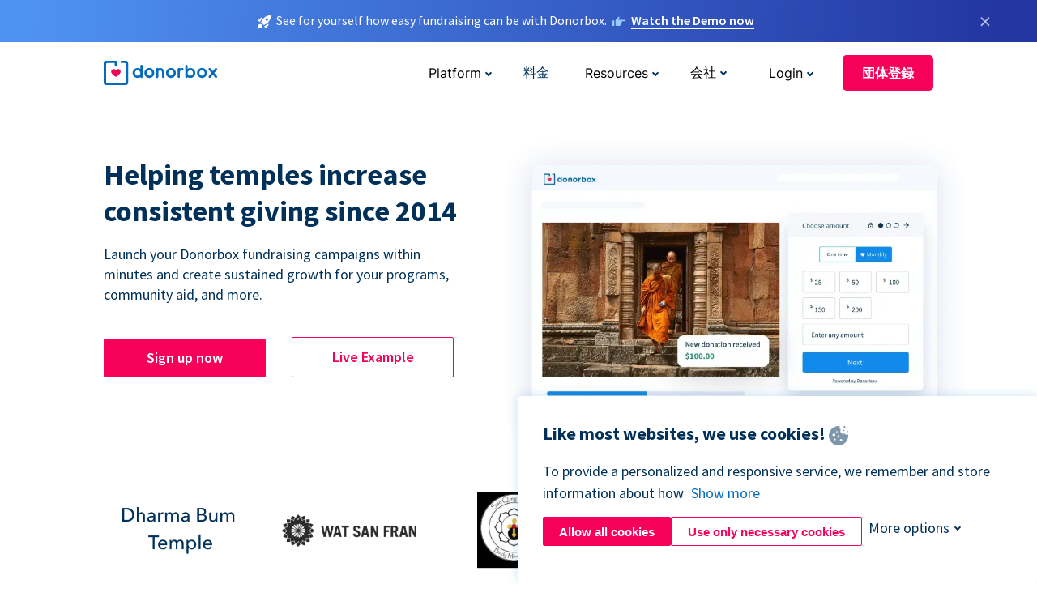

--- FILE ---
content_type: text/html; charset=utf-8
request_url: https://donorbox.org/ja/temple-fundraising?original_url=https%3A%2F%2Fdonorbox.org%2F%3Futm_source%3DPoweredby%26utm_campaign%3DWhydah%2BPirate%2BMuseum%26utm_content%3D230850&utm_campaign=Whydah+Pirate+Museum&utm_content=230850&utm_source=Poweredby
body_size: 12081
content:
<!DOCTYPE html><html lang="ja"><head><link rel="preconnect" href="https://www.googletagmanager.com"/><link rel="preconnect" href="https://google.com"/><link rel="preconnect" href="https://googleads.g.doubleclick.net"/><link rel="preconnect" href="https://www.facebook.com"/><link rel="preconnect" href="https://connect.facebook.net"/><link rel="preconnect" href="https://cdn.heapanalytics.com"/><link rel="dns-prefetch" href="https://www.googletagmanager.com"/><link rel="dns-prefetch" href="https://google.com"/><link rel="dns-prefetch" href="https://googleads.g.doubleclick.net"/><link rel="dns-prefetch" href="https://www.facebook.com"/><link rel="dns-prefetch" href="https://connect.facebook.net"/><link rel="dns-prefetch" href="https://cdn.heapanalytics.com"/><script>
  (function(w,d,s,l,i){w[l]=w[l]||[];w[l].push({'gtm.start':
      new Date().getTime(),event:'gtm.js'});var f=d.getElementsByTagName(s)[0],
    j=d.createElement(s),dl=l!='dataLayer'?'&l='+l:'';j.async=true;j.src=
    'https://www.googletagmanager.com/gtm.js?id='+i+dl;f.parentNode.insertBefore(j,f);
  })(window,document,'script','dataLayer','GTM-NWL3C83');
</script><script type="text/javascript" id="hs-script-loader" async defer src="//js.hs-scripts.com/7947408.js"></script><meta charset="utf-8"/><link rel="canonical" href="https://donorbox.org/ja/temple-fundraising"/><title>Easy Temple Fundraising Software for Online Donations - Donorbox</title><meta name="viewport" content="initial-scale=1.0"/><meta name="description" content="Collect temple donations with a simple donation form in 15 minutes! Create campaigns for temple building projects, collect recurring donations and more!"/><meta name="keywords" content="raise temple donations, temple fundraising"/><meta property="og:type" content="website"/><meta property="og:site_name" content="Donorbox"/><meta property="og:title" content="Easy Temple Fundraising Software for Online Donations - Donorbox"/><meta property="og:description" content="Collect temple donations with a simple donation form in 15 minutes! Create campaigns for temple building projects, collect recurring donations and more!"/><meta property="og:image" content="https://donorbox.org/landing_pages_assets/new-landing-pages/meta-images/home-7f2d68aaa66ab38667597d199072cb7cfc72fddee878fe425c74f91f17e1bd47.jpg"/><meta name="twitter:title" content="Easy Temple Fundraising Software for Online Donations - Donorbox"/><meta name="twitter:description" content="Collect temple donations with a simple donation form in 15 minutes! Create campaigns for temple building projects, collect recurring donations and more!"/><meta name="twitter:image" content="https://donorbox.org/landing_pages_assets/new-landing-pages/meta-images/home-7f2d68aaa66ab38667597d199072cb7cfc72fddee878fe425c74f91f17e1bd47.jpg"/><meta name="twitter:card" content="summary_large_image"><link rel="manifest" href="/manifest.json"/><meta name="theme-color" content="#ffffff"/><meta name="msapplication-TileColor" content="#ffffff"/><meta name="msapplication-TileImage" content="/ms-icon-144x144.png"/><link rel="icon" type="image/x-icon" href="/favicon-16x16.png" sizes="16x16"/><link rel="icon" type="image/x-icon" href="/favicon-32x32.png" sizes="32x32"/><link rel="icon" type="image/x-icon" href="/favicon-96x96.png" sizes="96x96"/><link rel="apple-touch-icon" sizes="57x57" href="/apple-icon-57x57.png"/><link rel="apple-touch-icon" sizes="60x60" href="/apple-icon-60x60.png"/><link rel="apple-touch-icon" sizes="72x72" href="/apple-icon-72x72.png"/><link rel="apple-touch-icon" sizes="76x76" href="/apple-icon-76x76.png"/><link rel="apple-touch-icon" sizes="114x114" href="/apple-icon-114x114.png"/><link rel="apple-touch-icon" sizes="120x120" href="/apple-icon-120x120.png"/><link rel="apple-touch-icon" sizes="144x144" href="/apple-icon-144x144.png"/><link rel="apple-touch-icon" sizes="152x152" href="/apple-icon-152x152.png"/><link rel="apple-touch-icon" sizes="180x180" href="/apple-icon-180x180.png"/><link rel="icon" type="image/png" sizes="192x192" href="/android-icon-192x192.png"/><!--[if IE]><link href="/landing_pages_assets/sans-pro/regular-1b01f058419a6785ee98b1de8a8604871d53552aa677b16f401d440def8e8a83.eot" as="font" crossorigin="anonymous"><link href="/landing_pages_assets/sans-pro/semibold-048f420980b42d9b3569a8ea826e9ba97b0d882b56ce5a20e3d9acabe1fb7214.eot" as="font" crossorigin="anonymous"><link href="/landing_pages_assets/sans-pro/bold-d5374547beba86fc76521d5b16944f8ad313b955b65b28d4b89aa61a0f0cbb0d.eot" as="font" crossorigin="anonymous"><![endif]--><link rel="preload" href="/landing_pages_assets/sans-pro/regular-506df6d11eb8bd950dea2b0b1e69397bc4410daeec6ba5aab4ad41e3386996d2.woff2" as="font" type="font/woff2" crossorigin="anonymous" fetchpriority="high"><link rel="preload" href="/landing_pages_assets/sans-pro/semibold-2b125f39737026068a5de4414fdd71a08ad6b3ea0e8e5f5bc97fa5607fdc3937.woff2" as="font" type="font/woff2" crossorigin="anonymous" fetchpriority="high"><link rel="preload" href="/landing_pages_assets/sans-pro/bold-6f023c1792d701dc7e4b79d25d86adf69729fff2700c4eb85b1dcb0d33fbe5c4.woff2" as="font" type="font/woff2" crossorigin="anonymous" fetchpriority="high"><link rel="preload" href="/landing_pages_assets/inter/regular-f71613ac7da472e102f775b374f4a766d816b1948ce4e0eaf7d9907c099363ad.woff2" as="font" type="font/woff2" crossorigin="anonymous" fetchpriority="high"><link rel="preload" href="/landing_pages_assets/inter/semibold-53b3114308ca921a20f8dc7349805375ab8381f8dc970f53e3e5dda7aa81a9f2.woff2" as="font" type="font/woff2" crossorigin="anonymous" fetchpriority="high"><link rel="preload" href="/landing_pages_assets/inter/bold-e6f866eac18175086a9e1ccd7cb63426122ee179ce42fdcf3380bfa79647dd2a.woff2" as="font" type="font/woff2" crossorigin="anonymous" fetchpriority="high"><link rel="preload" href="/landing_pages_assets/application-356b23ce10fcf475933bce3e94d3169112c289a59f6d8ef28f9f455231cb0bba.css" as="style" type="text/css"><link rel="stylesheet" href="/landing_pages_assets/application-356b23ce10fcf475933bce3e94d3169112c289a59f6d8ef28f9f455231cb0bba.css" media="all"/><!--[if lt IE 9]><script src="/landing_pages_assets/html5shiv.min-d9d619c5ff86e7cd908717476b6b86ecce6faded164984228232ac9ba2ccbf54.js" defer="defer"></script><link rel="stylesheet preload" href="/landing_pages_assets/application-ie-6348f8c6e18cc67ca7ffb537dc32222cdad4817d60777f38383a51934ae80c61.css" media="all" as="style"/><![endif]--><link rel="stylesheet preload" href="/landing_pages_assets/application-safari-918323572d70c4e57c897471611ef8e889c75652c5deff2b20b3aa5fe0856642.css" media="all" as="style"/><script type="application/ld+json">
    {
      "@context": "https://schema.org/",
      "@type": "WebApplication",
      "applicationCategory": "https://schema.org/WebApplication",
      "name": "Donorbox",
      "operatingSystem": "all",
      "screenshot": "'https://donorbox.org/donation-form-1.png') %>",
      "creator": {
        "@type": "Organization",
        "url":"https://donorbox.org/",
        "name": "Donorbox",
        "logo": {
          "@type":"ImageObject",
          "url":"https://donorbox.org/landing_pages_assets/new-landing-pages/donorbox-logo-f8e4c600e9059ec561ebaa2c74695f32b6f344fdb23207623632b1400a76d27f.svg"
        }
      },
      "aggregateRating": {
        "@type": "AggregateRating",
        "ratingValue": "4.85",
        "reviewCount": "191"
      },
      "offers": {
        "@type": "AggregateOffer",
        "offeredBy": {
          "@type": "Organization",
          "name":"Donorbox"
        },
        "lowPrice": 0,
        "highPrice": 475,
        "offerCount": 4,
        "priceCurrency": "USD",
        "priceSpecification": [
          {
            "@type": "UnitPriceSpecification",
            "price": 0,
            "priceCurrency": "USD",
            "name": "Donorbox Grow Standard"
          },
          {
            "@type": "UnitPriceSpecification",
            "price": 139,
            "priceCurrency": "USD",
            "name": "Donorbox Grow Pro"
          },
          {
            "@type": "UnitPriceSpecification",
            "price": 250,
            "priceCurrency": "USD",
            "name": "Donorbox Premium Edge"
          },
          {
            "@type": "UnitPriceSpecification",
            "price": 475,
            "priceCurrency": "USD",
            "name": "Donorbox Premium Signature"
          }
        ]
      }
    }
  </script><script type="text/javascript">
  var kjs = window.kjs || function (a) {
    var c = { apiKey: a.apiKey };
    var d = document;
    setTimeout(function () {
      var b = d.createElement("script");
      b.src = a.url || "https://cdn.kiflo.com/k.js", d.getElementsByTagName("script")[0].parentNode.appendChild(b)
    });
    return c;
  }({ apiKey: "9c8f407a-8b34-4e16-b4c3-7933b4d7757e" });
</script></head><body id="application_temple_fundraising" class="application temple_fundraising ja" data-namespace="" data-controller="application" data-action="temple_fundraising" data-locale="ja"><noscript><iframe src="https://www.googletagmanager.com/ns.html?id=GTM-NWL3C83" height="0" width="0" style="display:none;visibility:hidden"></iframe></noscript><div id="sticky_bar" class="sticky-nav-bar d-none"><p><img alt="See for yourself how easy fundraising can be with Donorbox." width="20" height="20" fetchpriority="high" loading="eager" src="/landing_pages_assets/new-landing-pages/rocket-launch-f7f79fcf9aab8e19a4c95eede5c7206b681c9a568d19ca0e63d4a32635605bf0.svg"/><span>See for yourself how easy fundraising can be with Donorbox.</span><img id="right_hand_icon" alt="See for yourself how easy fundraising can be with Donorbox." width="20" height="20" fetchpriority="high" loading="eager" src="/landing_pages_assets/new-landing-pages/hand-right-741947b82a464e7c9b2799a36575d9c057b4911a82dc6cc361fc6ec4bd5a34a9.svg"/><a target="_blank" rel="nofollow" href="https://donorbox.org/on-demand-demo-form/?utm_campaign=topbar">Watch the Demo now</a></p><div><span id="sticky_bar_close_icon">&times;</span></div></div><header id="app_header" class="ja"><a id="donorbox_logo" href="/ja?original_url=https%3A%2F%2Fdonorbox.org%2F%3Futm_source%3DPoweredby%26utm_campaign%3DWhydah%2BPirate%2BMuseum%26utm_content%3D230850&amp;utm_campaign=Whydah+Pirate+Museum&amp;utm_content=230850&amp;utm_source=Poweredby"><img title="Donorbox logo link to home" alt="Donorbox logo link to home" width="140" height="40" onerror="this.src=&#39;https://donorbox-www.herokuapp.com/landing_pages_assets/new-landing-pages/donorbox-logo-b007498227b575bbca83efad467e73805837c02601fc3d2da33ab7fc5772f1d0.svg&#39;" src="/landing_pages_assets/new-landing-pages/donorbox-logo-b007498227b575bbca83efad467e73805837c02601fc3d2da33ab7fc5772f1d0.svg"/></a><input id="menu_toggle" type="checkbox" name="menu_toggle" aria-label="Toggle menu"><label for="menu_toggle" aria-label="Toggle menu"></label><nav><div id="nav_dropdown_platform" aria-labelledby="nav_platform_menu_title"><p id="nav_platform_menu_title" class="menu_title"><button name="button" type="button">Platform</button></p><div class="submenu"><ul id="features_nav_list"><li><p>Fundrasing Features</p></li><li><a data-icon="all-features" href="/ja/features?original_url=https%3A%2F%2Fdonorbox.org%2F%3Futm_source%3DPoweredby%26utm_campaign%3DWhydah%2BPirate%2BMuseum%26utm_content%3D230850&amp;utm_campaign=Whydah+Pirate+Museum&amp;utm_content=230850&amp;utm_source=Poweredby">All features</a></li><li><a data-icon="quick-donate" href="/ja/quick-donate?original_url=https%3A%2F%2Fdonorbox.org%2F%3Futm_source%3DPoweredby%26utm_campaign%3DWhydah%2BPirate%2BMuseum%26utm_content%3D230850&amp;utm_campaign=Whydah+Pirate+Museum&amp;utm_content=230850&amp;utm_source=Poweredby">QuickDonate™ Donor Portal</a></li><li><a data-icon="donation-forms" href="/ja/donation-forms?original_url=https%3A%2F%2Fdonorbox.org%2F%3Futm_source%3DPoweredby%26utm_campaign%3DWhydah%2BPirate%2BMuseum%26utm_content%3D230850&amp;utm_campaign=Whydah+Pirate+Museum&amp;utm_content=230850&amp;utm_source=Poweredby">Donation Forms</a></li><li><a data-icon="events" href="/ja/events?original_url=https%3A%2F%2Fdonorbox.org%2F%3Futm_source%3DPoweredby%26utm_campaign%3DWhydah%2BPirate%2BMuseum%26utm_content%3D230850&amp;utm_campaign=Whydah+Pirate+Museum&amp;utm_content=230850&amp;utm_source=Poweredby">Events</a></li><li><a data-icon="donation-pages" href="/ja/donation-pages?original_url=https%3A%2F%2Fdonorbox.org%2F%3Futm_source%3DPoweredby%26utm_campaign%3DWhydah%2BPirate%2BMuseum%26utm_content%3D230850&amp;utm_campaign=Whydah+Pirate+Museum&amp;utm_content=230850&amp;utm_source=Poweredby">Donation Pages</a></li><li><a data-icon="recurring-donations" href="/ja/recurring-donations?original_url=https%3A%2F%2Fdonorbox.org%2F%3Futm_source%3DPoweredby%26utm_campaign%3DWhydah%2BPirate%2BMuseum%26utm_content%3D230850&amp;utm_campaign=Whydah+Pirate+Museum&amp;utm_content=230850&amp;utm_source=Poweredby">Recurring Donations</a></li><li><a data-icon="p2p" href="/ja/peer-to-peer-fundraising?original_url=https%3A%2F%2Fdonorbox.org%2F%3Futm_source%3DPoweredby%26utm_campaign%3DWhydah%2BPirate%2BMuseum%26utm_content%3D230850&amp;utm_campaign=Whydah+Pirate+Museum&amp;utm_content=230850&amp;utm_source=Poweredby">Peer-to-Peer</a></li><li><a data-icon="donor-management" href="/ja/donor-management?original_url=https%3A%2F%2Fdonorbox.org%2F%3Futm_source%3DPoweredby%26utm_campaign%3DWhydah%2BPirate%2BMuseum%26utm_content%3D230850&amp;utm_campaign=Whydah+Pirate+Museum&amp;utm_content=230850&amp;utm_source=Poweredby">Donor Management</a></li><li><a data-icon="memberships" href="/ja/memberships?original_url=https%3A%2F%2Fdonorbox.org%2F%3Futm_source%3DPoweredby%26utm_campaign%3DWhydah%2BPirate%2BMuseum%26utm_content%3D230850&amp;utm_campaign=Whydah+Pirate+Museum&amp;utm_content=230850&amp;utm_source=Poweredby">Memberships</a></li><li><a data-icon="text-to-give" href="/ja/text-to-give?original_url=https%3A%2F%2Fdonorbox.org%2F%3Futm_source%3DPoweredby%26utm_campaign%3DWhydah%2BPirate%2BMuseum%26utm_content%3D230850&amp;utm_campaign=Whydah+Pirate+Museum&amp;utm_content=230850&amp;utm_source=Poweredby">Text-to-Give</a></li><li><a data-icon="crowdfunding" href="/ja/crowdfunding-platform?original_url=https%3A%2F%2Fdonorbox.org%2F%3Futm_source%3DPoweredby%26utm_campaign%3DWhydah%2BPirate%2BMuseum%26utm_content%3D230850&amp;utm_campaign=Whydah+Pirate+Museum&amp;utm_content=230850&amp;utm_source=Poweredby">Crowdfunding</a></li></ul><ul id="products_nav_list"><li><p>Product</p></li><li><a data-icon="crm" href="/ja/nonprofit-crm?original_url=https%3A%2F%2Fdonorbox.org%2F%3Futm_source%3DPoweredby%26utm_campaign%3DWhydah%2BPirate%2BMuseum%26utm_content%3D230850&amp;utm_campaign=Whydah+Pirate+Museum&amp;utm_content=230850&amp;utm_source=Poweredby">CRM</a></li><li><a data-icon="donorbox-live" href="/ja/live-kiosk?original_url=https%3A%2F%2Fdonorbox.org%2F%3Futm_source%3DPoweredby%26utm_campaign%3DWhydah%2BPirate%2BMuseum%26utm_content%3D230850&amp;utm_campaign=Whydah+Pirate+Museum&amp;utm_content=230850&amp;utm_source=Poweredby">Donorbox Live™ Kiosk</a></li><li><a data-icon="tap-to-donate" href="/ja/tap-to-donate?original_url=https%3A%2F%2Fdonorbox.org%2F%3Futm_source%3DPoweredby%26utm_campaign%3DWhydah%2BPirate%2BMuseum%26utm_content%3D230850&amp;utm_campaign=Whydah+Pirate+Museum&amp;utm_content=230850&amp;utm_source=Poweredby">Tap to Donate</a></li><li><a data-icon="jay-ai" href="/ja/jay-ai?original_url=https%3A%2F%2Fdonorbox.org%2F%3Futm_source%3DPoweredby%26utm_campaign%3DWhydah%2BPirate%2BMuseum%26utm_content%3D230850&amp;utm_campaign=Whydah+Pirate+Museum&amp;utm_content=230850&amp;utm_source=Poweredby">Jay·AI</a></li><li><a data-icon="integrations" href="/ja/integrations?original_url=https%3A%2F%2Fdonorbox.org%2F%3Futm_source%3DPoweredby%26utm_campaign%3DWhydah%2BPirate%2BMuseum%26utm_content%3D230850&amp;utm_campaign=Whydah+Pirate+Museum&amp;utm_content=230850&amp;utm_source=Poweredby">Integrations</a></li></ul><div id="premium_nav_block"><img alt="Premium" width="255" height="30" fetchpriority="low" decoding="async" loading="lazy" src="/landing_pages_assets/new-landing-pages/top-header/donorbox-premium-logo-8d6bede1eb7846c4ee4690f7bf7bb979b01a5fedd4905af9bcb73886af2153bf.svg"/><dl><dt>Unleash Your Donation Potential</dt><dd> Personalized support and advanced tools to maximize your impact. <a class="learn-more-link" href="/ja/premium?original_url=https%3A%2F%2Fdonorbox.org%2F%3Futm_source%3DPoweredby%26utm_campaign%3DWhydah%2BPirate%2BMuseum%26utm_content%3D230850&amp;utm_campaign=Whydah+Pirate+Museum&amp;utm_content=230850&amp;utm_source=Poweredby">Learn More</a></dd></dl></div></div></div><a id="nav_link_pricing" href="/ja/pricing?original_url=https%3A%2F%2Fdonorbox.org%2F%3Futm_source%3DPoweredby%26utm_campaign%3DWhydah%2BPirate%2BMuseum%26utm_content%3D230850&amp;utm_campaign=Whydah+Pirate+Museum&amp;utm_content=230850&amp;utm_source=Poweredby">料金</a><div id="nav_dropdown_resources" aria-labelledby="nav_resources_menu_title"><p id="nav_resources_menu_title" class="menu_title"><button name="button" type="button">Resources</button></p><div class="submenu"><ul id="learning_nav_list"><li><p>Learn</p></li><li><a target="_blank" data-icon="blog" href="https://donorbox.org/nonprofit-blog">Blog</a></li><li><a target="_blank" rel="external noopener" data-icon="template" href="https://library.donorbox.org/">Guides &amp; Templates</a></li><li><a target="_blank" rel="external noopener" data-icon="webinars" href="https://webinars.donorbox.org/">Webinars</a></li><li><a data-icon="case-studies" href="/ja/case-studies?original_url=https%3A%2F%2Fdonorbox.org%2F%3Futm_source%3DPoweredby%26utm_campaign%3DWhydah%2BPirate%2BMuseum%26utm_content%3D230850&amp;utm_campaign=Whydah+Pirate+Museum&amp;utm_content=230850&amp;utm_source=Poweredby">Case Studies</a></li><li><a target="_blank" rel="external noopener" data-icon="podcast" href="https://podcasts.apple.com/us/podcast/the-nonprofit-podcast/id1483848924">Podcast</a></li></ul><ul id="use_cases_nav_list"><li><p>Donorbox for</p></li><li><a href="/ja/animal-fundraising?original_url=https%3A%2F%2Fdonorbox.org%2F%3Futm_source%3DPoweredby%26utm_campaign%3DWhydah%2BPirate%2BMuseum%26utm_content%3D230850&amp;utm_campaign=Whydah+Pirate+Museum&amp;utm_content=230850&amp;utm_source=Poweredby">Animal Welfare</a></li><li><a href="/ja/arts-fundraising?original_url=https%3A%2F%2Fdonorbox.org%2F%3Futm_source%3DPoweredby%26utm_campaign%3DWhydah%2BPirate%2BMuseum%26utm_content%3D230850&amp;utm_campaign=Whydah+Pirate+Museum&amp;utm_content=230850&amp;utm_source=Poweredby">Arts &amp; Culture</a></li><li><a href="/ja/church-fundraising?original_url=https%3A%2F%2Fdonorbox.org%2F%3Futm_source%3DPoweredby%26utm_campaign%3DWhydah%2BPirate%2BMuseum%26utm_content%3D230850&amp;utm_campaign=Whydah+Pirate+Museum&amp;utm_content=230850&amp;utm_source=Poweredby">Christianity</a></li><li><a href="/ja/university-fundraising?original_url=https%3A%2F%2Fdonorbox.org%2F%3Futm_source%3DPoweredby%26utm_campaign%3DWhydah%2BPirate%2BMuseum%26utm_content%3D230850&amp;utm_campaign=Whydah+Pirate+Museum&amp;utm_content=230850&amp;utm_source=Poweredby">Education</a></li><li><a href="/ja/fundraising-for-islamic-charities?original_url=https%3A%2F%2Fdonorbox.org%2F%3Futm_source%3DPoweredby%26utm_campaign%3DWhydah%2BPirate%2BMuseum%26utm_content%3D230850&amp;utm_campaign=Whydah+Pirate+Museum&amp;utm_content=230850&amp;utm_source=Poweredby">Islam</a></li><li><a href="/ja/jewish-fundraising?original_url=https%3A%2F%2Fdonorbox.org%2F%3Futm_source%3DPoweredby%26utm_campaign%3DWhydah%2BPirate%2BMuseum%26utm_content%3D230850&amp;utm_campaign=Whydah+Pirate+Museum&amp;utm_content=230850&amp;utm_source=Poweredby">Judaism</a></li><li><a href="/ja/journalism-fundraising?original_url=https%3A%2F%2Fdonorbox.org%2F%3Futm_source%3DPoweredby%26utm_campaign%3DWhydah%2BPirate%2BMuseum%26utm_content%3D230850&amp;utm_campaign=Whydah+Pirate+Museum&amp;utm_content=230850&amp;utm_source=Poweredby">Journalism</a></li><li><a href="/ja/medical-research-fundraising?original_url=https%3A%2F%2Fdonorbox.org%2F%3Futm_source%3DPoweredby%26utm_campaign%3DWhydah%2BPirate%2BMuseum%26utm_content%3D230850&amp;utm_campaign=Whydah+Pirate+Museum&amp;utm_content=230850&amp;utm_source=Poweredby">Healthcare</a></li><li><a href="/ja/political-fundraising?original_url=https%3A%2F%2Fdonorbox.org%2F%3Futm_source%3DPoweredby%26utm_campaign%3DWhydah%2BPirate%2BMuseum%26utm_content%3D230850&amp;utm_campaign=Whydah+Pirate+Museum&amp;utm_content=230850&amp;utm_source=Poweredby">Politics</a></li><li><a href="/ja/temple-fundraising?original_url=https%3A%2F%2Fdonorbox.org%2F%3Futm_source%3DPoweredby%26utm_campaign%3DWhydah%2BPirate%2BMuseum%26utm_content%3D230850&amp;utm_campaign=Whydah+Pirate+Museum&amp;utm_content=230850&amp;utm_source=Poweredby">Temples</a></li></ul><ul id="support_nav_list"><li><p>Support</p></li><li><a target="_blank" rel="external noopener" data-icon="onboarding" href="https://academy.donorbox.org/p/donorbox-onboarding">Onboarding Guide</a></li><li><a target="_blank" rel="external noopener" data-icon="help-center" href="https://donorbox.zendesk.com/hc/en-us">Help Center</a></li><li><a data-icon="contact-us" href="/ja/contact?original_url=https%3A%2F%2Fdonorbox.org%2F%3Futm_source%3DPoweredby%26utm_campaign%3DWhydah%2BPirate%2BMuseum%26utm_content%3D230850&amp;utm_campaign=Whydah+Pirate+Museum&amp;utm_content=230850&amp;utm_source=Poweredby">Contact Us</a></li><li><a data-icon="sales" href="/ja/contact-sales?original_url=https%3A%2F%2Fdonorbox.org%2F%3Futm_source%3DPoweredby%26utm_campaign%3DWhydah%2BPirate%2BMuseum%26utm_content%3D230850&amp;utm_campaign=Whydah+Pirate+Museum&amp;utm_content=230850&amp;utm_source=Poweredby">Sales</a></li><li><a data-icon="security" href="/ja/security?original_url=https%3A%2F%2Fdonorbox.org%2F%3Futm_source%3DPoweredby%26utm_campaign%3DWhydah%2BPirate%2BMuseum%26utm_content%3D230850&amp;utm_campaign=Whydah+Pirate+Museum&amp;utm_content=230850&amp;utm_source=Poweredby">Security</a></li></ul><div id="nav_feature_blog_post"><article><p>FEATURED BLOG POST</p><a target="_blank" rel="external noopener" href="https://donorbox.org/nonprofit-blog/kind-kiosk"><img alt="Live Kiosk" width="362" height="204" fetchpriority="low" decoding="async" loading="lazy" src="/landing_pages_assets/new-landing-pages/top-header/live-kiosk-c446c75a0323106d741e74fca0fe8d249d630acbfbaa357f5ae46fe06326d04a.jpg"/><dl><dt>Donorbox Live™ Kiosk vs. Kind Kiosk</dt><dd>Looking for the best donation kiosk solution for your organization?</dd></dl></a></article></div></div></div><div id="nav_dropdown_company" aria-labelledby="nav_company_menu_title"><p id="nav_company_menu_title" class="menu_title"><button name="button" type="button">会社</button></p><div class="submenu"><ul><li><a href="/ja/about-us?original_url=https%3A%2F%2Fdonorbox.org%2F%3Futm_source%3DPoweredby%26utm_campaign%3DWhydah%2BPirate%2BMuseum%26utm_content%3D230850&amp;utm_campaign=Whydah+Pirate+Museum&amp;utm_content=230850&amp;utm_source=Poweredby">About Us</a></li><li><a target="_blank" rel="external noopener" href="https://boards.greenhouse.io/donorbox">Careers</a></li><li><a href="/ja/affiliate-partner-program?original_url=https%3A%2F%2Fdonorbox.org%2F%3Futm_source%3DPoweredby%26utm_campaign%3DWhydah%2BPirate%2BMuseum%26utm_content%3D230850&amp;utm_campaign=Whydah+Pirate+Museum&amp;utm_content=230850&amp;utm_source=Poweredby">Partnerships</a></li></ul></div></div><div id="nav_dropdown_login" aria-labelledby="nav_login_menu_title"><p id="nav_login_menu_title" class="menu_title"><button name="button" type="button">Login</button></p><div class="submenu"><ul><li><a id="nav_menu_org_signin_link" href="https://donorbox.org/ja/org_session/new">Org Login</a></li><li><a id="nav_menu_donor_signin_link" href="https://donorbox.org/ja/user_session/new">Donor Login</a></li></ul></div></div><a id="nav_menu_org_signup_link" role="button" class="button" href="https://donorbox.org/ja/orgs/new?original_url=https%3A%2F%2Fdonorbox.org%2F%3Futm_source%3DPoweredby%26utm_campaign%3DWhydah%2BPirate%2BMuseum%26utm_content%3D230850&amp;utm_campaign=Whydah+Pirate+Museum&amp;utm_content=230850&amp;utm_source=Poweredby">団体登録</a></nav></header><main><section id="raise_donation_for_temple" class="state_of_the_art"><h1>Helping temples increase consistent giving since 2014</h1><p>Launch your Donorbox fundraising campaigns within minutes and create sustained growth for your programs, community aid, and more.</p><div id="state_of_the_art_calls_to_action"><a role="button" class="button signup-for-free-button" href="https://donorbox.org/ja/orgs/new?original_url=https%3A%2F%2Fdonorbox.org%2F%3Futm_source%3DPoweredby%26utm_campaign%3DWhydah%2BPirate%2BMuseum%26utm_content%3D230850&amp;utm_campaign=Whydah+Pirate+Museum&amp;utm_content=230850&amp;utm_source=Poweredby">Sign up now</a><a rel="external noopener" role="button" target="_blank" class="button" href="https://donorbox.org/watsanfran">Live Example</a></div><picture><source type="image/webp" srcset="https://donorbox-www.herokuapp.com/landing_pages_assets/new-landing-pages/temple-fundraising/hero-a509781ad6fbc0d82fc2797058bd1ad08d48bd06216df622945220a688063c3b.webp "/><source type="image/png" srcset="https://donorbox-www.herokuapp.com/landing_pages_assets/new-landing-pages/temple-fundraising/hero-af8bec010dba6c9530c8d2f675f3e98eaadb6522e382dbcc7ebddc3bf35ebe06.png "/><img src="/landing_pages_assets/new-landing-pages/temple-fundraising/hero-af8bec010dba6c9530c8d2f675f3e98eaadb6522e382dbcc7ebddc3bf35ebe06.png" loading="lazy" width="954" height="663" title="Helping temples increase consistent giving since 2014" alt="Helping temples increase consistent giving since 2014"/></picture></section><section id="awesome_temple_fundraising"><article><img src="/landing_pages_assets/new-landing-pages/temple-fundraising/logo-1-70153be9664115d78ca479de31c0af5cda781fe7f583f4ecec316951bae98cf0.png" loading="lazy" title="Dharma Bum Temple" alt="Dharma Bum Temple" width="226" height="93" id="dharma_church"/></article><article><img src="/landing_pages_assets/new-landing-pages/temple-fundraising/logo-2-38cb8f141ca81c5b0e9222acd6e1f52fe23ef4b647aa685d2d5f2a78204c4d8c.png" loading="lazy" title="WAT SAN FRAN" alt="WAT SAN FRAN" width="251" height="61"/></article><article><img src="/landing_pages_assets/new-landing-pages/temple-fundraising/logo-3-f25f82612793f883fa2128e084d4931b0e3e6b5dd4935f5fe04b9d079d1de103.png" loading="lazy" title="San Qing Template" alt="San Qing Template" width="118" height="121" id="brown_line_church"/></article><article><img src="/landing_pages_assets/new-landing-pages/temple-fundraising/logo-5-883fc3c7877c8306872c310e35c98ca033afd746253b5010a45b442bb5825076.png" loading="lazy" title="Tree Life Interfaith Temple" alt="Tree Life Interfaith Temple" width="265" height="51"/></article><article><img src="/landing_pages_assets/new-landing-pages/temple-fundraising/logo-4-c70925614ea0b0fbcccde3127ffda4aeca5cb856b5d4303260a81752735ac203.png" loading="lazy" title="Masjid As-Salam" alt="Masjid As-Salam" width="191" height="129" id="unity_church"/></article></section><section id="modern_temple"><h2>Must-haves for modern temples</h2><p class="description">Offer more ways to give generously.</p><div class="cards-container"><a target="_blank" class="card" href="/ja/donation-forms?original_url=https%3A%2F%2Fdonorbox.org%2F%3Futm_source%3DPoweredby%26utm_campaign%3DWhydah%2BPirate%2BMuseum%26utm_content%3D230850&amp;utm_campaign=Whydah+Pirate+Museum&amp;utm_content=230850&amp;utm_source=Poweredby"><span class="modern-icon-1"></span><p class="title ja"> Donation Forms <img src="/landing_pages_assets/new-landing-pages/temple-fundraising/arrow-right-29649d59e0aeac24869e9714c386b027e10c9e1b7269ae24b61934b827d713e4.svg" alt="Donation Forms"/></p><p>Easy to install and powerful to use.</p></a><a target="_blank" class="card" href="/ja/text-to-give?original_url=https%3A%2F%2Fdonorbox.org%2F%3Futm_source%3DPoweredby%26utm_campaign%3DWhydah%2BPirate%2BMuseum%26utm_content%3D230850&amp;utm_campaign=Whydah+Pirate+Museum&amp;utm_content=230850&amp;utm_source=Poweredby"><span class="modern-icon-2"></span><p class="title"> Text-to-Give <img src="/landing_pages_assets/new-landing-pages/temple-fundraising/arrow-right-29649d59e0aeac24869e9714c386b027e10c9e1b7269ae24b61934b827d713e4.svg" alt="Text-to-Give"/></p><p>Accept gifts anytime, anywhere.</p></a><a target="_blank" class="card" href="https://donorbox.org/nonprofit-blog/qr-codes-for-nonprofits"><span class="modern-icon-3"></span><p class="title"> QR Codes <img src="/landing_pages_assets/new-landing-pages/temple-fundraising/arrow-right-29649d59e0aeac24869e9714c386b027e10c9e1b7269ae24b61934b827d713e4.svg" alt="QR Codes"/></p><p>Scan and start the giving process in an instant.</p></a><a target="_blank" class="card" id="donor-portal" href="/ja/quick-donate?original_url=https%3A%2F%2Fdonorbox.org%2F%3Futm_source%3DPoweredby%26utm_campaign%3DWhydah%2BPirate%2BMuseum%26utm_content%3D230850&amp;utm_campaign=Whydah+Pirate+Museum&amp;utm_content=230850&amp;utm_source=Poweredby"><span class="modern-icon-4"></span><p class="title ja"> Donor Portal <img src="/landing_pages_assets/new-landing-pages/temple-fundraising/arrow-right-29649d59e0aeac24869e9714c386b027e10c9e1b7269ae24b61934b827d713e4.svg" alt="Donor Portal"/></p><p>Let people self-manage their giving.</p></a><a target="_blank" class="card" id="event-ticketing" href="/ja/events?original_url=https%3A%2F%2Fdonorbox.org%2F%3Futm_source%3DPoweredby%26utm_campaign%3DWhydah%2BPirate%2BMuseum%26utm_content%3D230850&amp;utm_campaign=Whydah+Pirate+Museum&amp;utm_content=230850&amp;utm_source=Poweredby"><span class="modern-temple-icon-5"></span><p class="title"> Event Ticketing <img src="/landing_pages_assets/new-landing-pages/temple-fundraising/arrow-right-29649d59e0aeac24869e9714c386b027e10c9e1b7269ae24b61934b827d713e4.svg" alt="Event Ticketing"/></p><p>Sell tickets to your next fundraiser.</p></a></div></section><section id="professional_donation_form"><h2>Create a professional donation form in minutes</h2><p class="description">Nonprofits have seen increases in donations of 270% - 400%* using Donorbox forms.</p><picture><source type="image/png" srcset="https://donorbox-www.herokuapp.com/landing_pages_assets/new-landing-pages/temple-fundraising/professional-donation-form-temple-291f4bb250cca6f3e5bec2acc31cec7ff5260539ba7a89dd48d3c441c032d814.png "/><source type="image/png" srcset="https://donorbox-www.herokuapp.com/landing_pages_assets/new-landing-pages/temple-fundraising/professional-donation-form-temple-291f4bb250cca6f3e5bec2acc31cec7ff5260539ba7a89dd48d3c441c032d814.png "/><img src="/landing_pages_assets/new-landing-pages/temple-fundraising/professional-donation-form-temple-291f4bb250cca6f3e5bec2acc31cec7ff5260539ba7a89dd48d3c441c032d814.png" width="768" height="719" title="Create a professional donation form in minutes" alt="Create a professional donation form in minutes"/></picture><article><svg aria-labelledby="customer_support_icon" height="35" width="35"><title id="customer_support_icon">Powerful giving features</title><use xlink:href="/landing_pages_blobs/images/church-fundraising/icons.svg#ultimate-features" height="33" width="32"></use></svg><h3>Powerful giving features</h3><p>Visually-compelling, highly customizable, a 4x faster checkout, eWallet compatible, and designed to encourage recurring gifts. <a href="/ja/donation-forms?original_url=https%3A%2F%2Fdonorbox.org%2F%3Futm_source%3DPoweredby%26utm_campaign%3DWhydah%2BPirate%2BMuseum%26utm_content%3D230850&utm_campaign=Whydah+Pirate+Museum&utm_content=230850&utm_source=Poweredby" target="_blank">Learn more</a></p></article><article><svg aria-labelledby="fundraising_assessment" height="35" width="35"><title id="fundraising_assessment">Easy appreciation</title><use xlink:href="/landing_pages_blobs/images/church-fundraising/icons.svg#ultimate-convenience" height="32" width="32"></use></svg><h3>Easy appreciation</h3><p>Each donor automatically gets a thank you note and tax receipt, and is empowered to manage their giving themselves with a free <a href="/ja/quick-donate?original_url=https%3A%2F%2Fdonorbox.org%2F%3Futm_source%3DPoweredby%26utm_campaign%3DWhydah%2BPirate%2BMuseum%26utm_content%3D230850&utm_campaign=Whydah+Pirate+Museum&utm_content=230850&utm_source=Poweredby" target="_blank">Donor Account</a>.</p></article><article><svg aria-labelledby="group_check_ins" height="35" width="35"><title id="group_check_ins">Donation-boosting options</title><use xlink:href="/landing_pages_blobs/images/church-fundraising/icons.svg#ultimate-value" height="33" width="32"></use></svg><h3>Donation-boosting options</h3><p>Most donors choose to cover all of your transaction fees when given the option. <a href="https://donorbox.org/nonprofit-blog/donors-to-cover-processing-fees" target="_blank">Learn more</a></p></article><section class="donation-form-action"><a role="button" class="button signup-for-free-button" href="https://donorbox.org/ja/orgs/new?original_url=https%3A%2F%2Fdonorbox.org%2F%3Futm_source%3DPoweredby%26utm_campaign%3DWhydah%2BPirate%2BMuseum%26utm_content%3D230850&amp;utm_campaign=Whydah+Pirate+Museum&amp;utm_content=230850&amp;utm_source=Poweredby">Create a Donation Form</a><a target="_blank" rel="nofollow" href="/ja/upwards-scholars?original_url=https%3A%2F%2Fdonorbox.org%2F%3Futm_source%3DPoweredby%26utm_campaign%3DWhydah%2BPirate%2BMuseum%26utm_content%3D230850&amp;utm_campaign=Whydah+Pirate+Museum&amp;utm_content=230850&amp;utm_source=Poweredby">*Read the case study</a></section></section><section id="religion_why_donorbox" class="religion-why-donorbox"><h2>Why Donorbox?</h2><p>Giving can be difficult, the actual process shouldn&#39;t be</p><article><svg aria-labelledby="form_builder" height="42" width="42"><title id="form_builder">Increase recurring giving</title><use xlink:href="/landing_pages_blobs/images/church-fundraising/icons.svg#addons_icon" height="55" width="55"></use></svg><h3>Increase recurring giving</h3><p>Our toolkit was designed to encourage <a href="/ja/recurring-donations?original_url=https%3A%2F%2Fdonorbox.org%2F%3Futm_source%3DPoweredby%26utm_campaign%3DWhydah%2BPirate%2BMuseum%26utm_content%3D230850&amp;utm_campaign=Whydah+Pirate+Museum&amp;utm_content=230850&amp;utm_source=Poweredby" target="_blank">consistent giving</a> with every tool we build, so you can focus on what matters most.</p></article><article><svg aria-labelledby="security_donation" height="36" width="36"><title id="security_donation">Keep your current CRM</title><use xlink:href="/landing_pages_blobs/images/church-fundraising/icons.svg#api_icon" height="50" width="57"></use></svg><h3>Keep your current CRM</h3><p><a href="/ja/integrations?original_url=https%3A%2F%2Fdonorbox.org%2F%3Futm_source%3DPoweredby%26utm_campaign%3DWhydah%2BPirate%2BMuseum%26utm_content%3D230850&amp;utm_campaign=Whydah+Pirate+Museum&amp;utm_content=230850&amp;utm_source=Poweredby" target="_blank">Easily integrate</a> with your software. Keep your CRM, and let us do what we do best—increase donations.</p></article><article><svg aria-labelledby="easy_donor_management" height="36" width="36"><title id="easy_donor_management">Trusted customer support</title><use xlink:href="/landing_pages_blobs/images/church-fundraising/icons.svg#chat_icon" height="50" width="44"></use></svg><h3>Trusted customer support</h3><p>Get the help you need at industry-leading speed. <a href="https://donorbox.zendesk.com/hc/en-us" target="_blank">Have a question?</a> We're here for you, we've got you.</p></article></section><section id="temple_digital_giving_tools"><h2>Digital giving tools that really work</h2><p class="description">Fuel and future-proof your growth.</p><picture><source type="image/png" srcset="https://donorbox-www.herokuapp.com/landing_pages_assets/new-landing-pages/temple-fundraising/digital_giving_tools-c70bd5dac9f3500ec3c268ff7a7dde083c52d4251e5f986eac4b8c400688a9f0.png "/><source type="image/png" srcset="https://donorbox-www.herokuapp.com/landing_pages_assets/new-landing-pages/temple-fundraising/digital_giving_tools-c70bd5dac9f3500ec3c268ff7a7dde083c52d4251e5f986eac4b8c400688a9f0.png "/><img src="/landing_pages_assets/new-landing-pages/temple-fundraising/digital_giving_tools-c70bd5dac9f3500ec3c268ff7a7dde083c52d4251e5f986eac4b8c400688a9f0.png" width="843" height="744" title="Digital giving tools that really work" alt="Digital giving tools that really work"/></picture><article><svg aria-labelledby="accept_tithes" height="35" width="35"><title id="accept_tithes">Accept donations by text message</title><use xlink:href="/landing_pages_blobs/images/church-fundraising/icons.svg#accept_tithes" height="33" width="32"></use></svg><h3>Accept donations by text message</h3><p>Text-to-Give lets people send an SMS to send donations anytime, anywhere—so giving (and repeat gifts) are just a few taps away. <a href="/ja/text-to-give?original_url=https%3A%2F%2Fdonorbox.org%2F%3Futm_source%3DPoweredby%26utm_campaign%3DWhydah%2BPirate%2BMuseum%26utm_content%3D230850&utm_campaign=Whydah+Pirate+Museum&utm_content=230850&utm_source=Poweredby" target="_blank">Learn more</a></p></article><article><svg aria-labelledby="qr_codes_made" height="35" width="35"><title id="qr_codes_made">QR codes made simple</title><use xlink:href="/landing_pages_blobs/images/church-fundraising/icons.svg#qr_codes_made" height="32" width="32"></use></svg><h3>QR codes made simple</h3><p>Our advanced codes are ad-free, offer unlimited scans, and even track the source of the donation. Sign up to start <a href="https://donorbox.org/nonprofit-blog/qr-codes-for-nonprofits" target="_blank">Learn more</a></p></article><article><svg aria-labelledby="put_a_giving_kiosk" height="35" width="35"><title id="put_a_giving_kiosk">Donorbox Live™ Kiosk</title><use xlink:href="/landing_pages_blobs/images/church-fundraising/icons.svg#put_a_giving_kiosk" height="33" width="32"></use></svg><h3>Donorbox Live™ Kiosk</h3><p>Turn any tablet or phone into a giving kiosk—and raise funds during events, at your temple, and on the go. <a href="/ja/live-kiosk?original_url=https%3A%2F%2Fdonorbox.org%2F%3Futm_source%3DPoweredby%26utm_campaign%3DWhydah%2BPirate%2BMuseum%26utm_content%3D230850&utm_campaign=Whydah+Pirate+Museum&utm_content=230850&utm_source=Poweredby" target="_blank">Learn more</a></p></article><section class="donation-form-action"><a role="button" class="button signup-for-free-button" href="https://donorbox.org/ja/orgs/new?original_url=https%3A%2F%2Fdonorbox.org%2F%3Futm_source%3DPoweredby%26utm_campaign%3DWhydah%2BPirate%2BMuseum%26utm_content%3D230850&amp;utm_campaign=Whydah+Pirate+Museum&amp;utm_content=230850&amp;utm_source=Poweredby">Try Donorbox today</a></section></section><section id="fundraising_solution_for_temples"><section id="invite_donors_to_fundraise_for_your_mission"><h3>Translate your form into 15 languages</h3><p>Donorbox lets you translate your forms (and donation receipts!) into 15 languages and accept 52+ currencies—all while providing customer support for your global audience. <a href="https://donorbox.zendesk.com/hc/en-us/articles/10376015987220-What-languages-does-Donorbox-support-" target="_blank">See languages</a></p><picture><source type="image/webp" srcset="/landing_pages_blobs/images/church-fundraising/translate-your-form.webp "/><source type="image/png" srcset="/landing_pages_blobs/images/church-fundraising/translate-your-form.png "/><img src="/landing_pages_blobs/images/church-fundraising/translate-your-form.png" loading="lazy" width="767" height="605" title="Translate your form into 15 languages" alt="Translate your form into 15 languages"/></picture></section><section id="throw_the_spotlight_on_your_cause"><h3>Easy to embed, easy to customize</h3><p>Your Donation Form can easily be copy-pasted onto your site as an Embedded Form or Pop-up Form.</p><p>Personalize the form with any color, add areas of impact where congregants can give, customize giving amounts, and more.</p><picture><source type="image/webp" srcset="https://donorbox-www.herokuapp.com/landing_pages_assets/new-landing-pages/temple-fundraising/easy-to-embed-198d3ca42a0c5b6112802d31b0de61a29315b937abbf93369453c33cb7211dc1.webp "/><source type="image/png" srcset="https://donorbox-www.herokuapp.com/landing_pages_assets/new-landing-pages/temple-fundraising/easy-to-embed-91d6c5ddbf7b33bd84394b7e5dd4141c315bc2855f65fe0d8e92f1e6ebd0d69e.png "/><img src="/landing_pages_assets/new-landing-pages/temple-fundraising/easy-to-embed-91d6c5ddbf7b33bd84394b7e5dd4141c315bc2855f65fe0d8e92f1e6ebd0d69e.png" loading="lazy" width="621" height="624" title="Easy to embed, easy to customize" alt="Easy to embed, easy to customize"/></picture></section><section id="power_up_with_sharability"><h3>Track cash, checks, and more</h3><p>Tracking offline giving can still be an important part of raising funds, and now you can track them all in one place.</p><p>Easily track cash, checks, credit cards (with Live Kiosk), external bank transfers, event tickets, and even crypto.</p><picture><source type="image/webp" srcset="/landing_pages_blobs/images/church-fundraising/track-cash.webp "/><source type="image/png" srcset="/landing_pages_blobs/images/church-fundraising/track-cash.png "/><img src="/landing_pages_blobs/images/church-fundraising/track-cash.png" loading="lazy" width="762" height="591" title="Easy to embed, easy to customize" alt="Easy to embed, easy to customize"/></picture></section></section><section id="temple_fundraising_resources"><h2>Resources</h2><article><a target="_blank" href="https://donorbox.org/nonprofit-blog/temple-fundraising/"><picture><source type="image/webp" media="(max-width: 480px)" srcset="https://donorbox-www.herokuapp.com/landing_pages_assets/new-landing-pages/temple-fundraising/resources-1-m-03e9160d777cc54e8c17c29565b7fe0cf250513118cf1bfdbac2394fcea8793a.webp "/><source type="image/png" media="(max-width: 480px)" srcset="https://donorbox-www.herokuapp.com/landing_pages_assets/new-landing-pages/temple-fundraising/resources-1-m-0f820bff68e8928a01bf604ed4f586beb86c8b2ce9d001750535c00024486331.png "/><source type="image/webp" srcset="https://donorbox-www.herokuapp.com/landing_pages_assets/new-landing-pages/temple-fundraising/resources-1-2ee95434689db6e9eec0964e131379fd6ef5812142d3341b7b6d65a44150d505.webp "/><source type="image/png" srcset="https://donorbox-www.herokuapp.com/landing_pages_assets/new-landing-pages/temple-fundraising/resources-1-344e1701a130659a84e74a1f9b97b870644ea3e09856536c968689533b4654fa.png "/><img src="/landing_pages_assets/new-landing-pages/temple-fundraising/resources-1-344e1701a130659a84e74a1f9b97b870644ea3e09856536c968689533b4654fa.png" loading="lazy" width="234" height="135" title="12 Compelling Temple Fundraising Ideas | A Nonprofit’s Guide" alt="12 Compelling Temple Fundraising Ideas | A Nonprofit’s Guide"/></picture><p>12 Compelling Temple Fundraising Ideas | A Nonprofit’s Guide</p></a></article><article><a target="_blank" href="https://donorbox.org/nonprofit-blog/fundraising-asks-are-essential-to-your-faith-based-nonprofit/"><picture><source type="image/webp" media="(max-width: 480px)" srcset="https://donorbox-www.herokuapp.com/landing_pages_assets/new-landing-pages/temple-fundraising/resources-2-m-228724d8baaf8c2a8cba0bc5f4d1a693a32e62437cd395a61bb67f119ea54315.webp "/><source type="image/png" media="(max-width: 480px)" srcset="https://donorbox-www.herokuapp.com/landing_pages_assets/new-landing-pages/temple-fundraising/resources-2-m-3af344548d1124625821969904f3e10ccc77fc6320ce5bbe8ba2dea1ccb04efd.png "/><source type="image/webp" srcset="https://donorbox-www.herokuapp.com/landing_pages_assets/new-landing-pages/temple-fundraising/resources-2-64e92c52a7e30e583b90b166da53d6e7241686fc22d74d6bedd10bbb32b6a583.webp "/><source type="image/png" srcset="https://donorbox-www.herokuapp.com/landing_pages_assets/new-landing-pages/temple-fundraising/resources-2-5381ec5463e4defd4fd68403ca0bbd5d205ee9d94d000c41c2c0cb830aea610c.png "/><img src="/landing_pages_assets/new-landing-pages/temple-fundraising/resources-2-5381ec5463e4defd4fd68403ca0bbd5d205ee9d94d000c41c2c0cb830aea610c.png" loading="lazy" width="234" height="135" title="Why Fundraising Asks are Essential to Your Faith-Based Nonprofit" alt="Why Fundraising Asks are Essential to Your Faith-Based Nonprofit"/></picture><p>Why Fundraising Asks are Essential to Your Faith-Based Nonprofit</p></a></article><article><a target="_blank" href="https://donorbox.org/nonprofit-blog/fundraising-ideas/"><picture><source type="image/webp" srcset="/landing_pages_blobs/images/jewish_fundraising/resources-3.webp "/><source type="image/png" srcset="/landing_pages_blobs/images/jewish_fundraising/resources-3.png "/><img src="/landing_pages_blobs/images/jewish_fundraising/resources-3.png" loading="lazy" width="234" height="133" title="100+ Best Fundraising Ideas for Everyone (Quick, Unique &amp; Easy) in 2023" alt="100+ Best Fundraising Ideas for Everyone (Quick, Unique &amp; Easy) in 2023"/></picture><p>100+ Best Fundraising Ideas for Everyone (Quick, Unique &amp; Easy) in 2023</p></a></article></section><section id="grow_your_church"><h2>Ready to try Donorbox?</h2><a role="button" class="button signup-for-free-button" href="https://donorbox.org/ja/orgs/new?original_url=https%3A%2F%2Fdonorbox.org%2F%3Futm_source%3DPoweredby%26utm_campaign%3DWhydah%2BPirate%2BMuseum%26utm_content%3D230850&amp;utm_campaign=Whydah+Pirate+Museum&amp;utm_content=230850&amp;utm_source=Poweredby">Try Donorbox</a></section></main><footer><nav aria-labelledby="footer_certificate_title" id="footer_certificate"><div><picture><source type="image/webp" srcset="/landing_pages_blobs/images/footer-logo/winter-footer-logo-G2.webp "/><source type="image/png" srcset="/landing_pages_blobs/images/footer-logo/winter-footer-logo-G2.png "/><img src="/landing_pages_blobs/images/footer-logo/winter-footer-logo-G2.png" width="211" height="243" loading="lazy" alt="Rated #1 for Fundraising" title="Rated #1 for Fundraising"/></picture></div><p>Rated #1 for Fundraising </p></nav><nav aria-labelledby="footer_information_title" id="footer_information"><input type="checkbox" id="information_toggle" hidden><label for="information_toggle" id="footer_information_title"> インフォメーション </label><ul class="accordion-content"><li><a target="_blank" href="/ja/contact?original_url=https%3A%2F%2Fdonorbox.org%2F%3Futm_source%3DPoweredby%26utm_campaign%3DWhydah%2BPirate%2BMuseum%26utm_content%3D230850&amp;utm_campaign=Whydah+Pirate+Museum&amp;utm_content=230850&amp;utm_source=Poweredby">Contact Us</a></li><li><a target="_blank" href="/ja/about-us?original_url=https%3A%2F%2Fdonorbox.org%2F%3Futm_source%3DPoweredby%26utm_campaign%3DWhydah%2BPirate%2BMuseum%26utm_content%3D230850&amp;utm_campaign=Whydah+Pirate+Museum&amp;utm_content=230850&amp;utm_source=Poweredby">About Us</a></li><li><a target="_blank" href="https://donorbox.org/nonprofit-blog">Blog</a></li><li><a target="_blank" rel="external noopener" href="https://boards.greenhouse.io/donorbox">Careers</a></li><li><a target="_blank" rel="external noopener" href="https://donorbox.zendesk.com/hc/en-us/categories/360002194872-Donorbox-FAQ">よくある質問</a></li><li><a target=":blank" href="/ja/terms?original_url=https%3A%2F%2Fdonorbox.org%2F%3Futm_source%3DPoweredby%26utm_campaign%3DWhydah%2BPirate%2BMuseum%26utm_content%3D230850&amp;utm_campaign=Whydah+Pirate+Museum&amp;utm_content=230850&amp;utm_source=Poweredby">規約</a></li><li><a target="_blank" href="/ja/privacy?original_url=https%3A%2F%2Fdonorbox.org%2F%3Futm_source%3DPoweredby%26utm_campaign%3DWhydah%2BPirate%2BMuseum%26utm_content%3D230850&amp;utm_campaign=Whydah+Pirate+Museum&amp;utm_content=230850&amp;utm_source=Poweredby">プライバシー</a></li><li><a target="_blank" href="/ja/responsible-disclosure?original_url=https%3A%2F%2Fdonorbox.org%2F%3Futm_source%3DPoweredby%26utm_campaign%3DWhydah%2BPirate%2BMuseum%26utm_content%3D230850&amp;utm_campaign=Whydah+Pirate+Museum&amp;utm_content=230850&amp;utm_source=Poweredby">Responsible Disclosure</a></li><li><a target="_blank" href="/ja/media-assets?original_url=https%3A%2F%2Fdonorbox.org%2F%3Futm_source%3DPoweredby%26utm_campaign%3DWhydah%2BPirate%2BMuseum%26utm_content%3D230850&amp;utm_campaign=Whydah+Pirate+Museum&amp;utm_content=230850&amp;utm_source=Poweredby">Media Assets</a></li><li><a target="_blank" href="/ja/affiliate-partner-program?original_url=https%3A%2F%2Fdonorbox.org%2F%3Futm_source%3DPoweredby%26utm_campaign%3DWhydah%2BPirate%2BMuseum%26utm_content%3D230850&amp;utm_campaign=Whydah+Pirate+Museum&amp;utm_content=230850&amp;utm_source=Poweredby">Affiliate Partnership</a></li><li><a target="_blank" rel="external noopener" href="https://library.donorbox.org/">Library</a></li></ul></nav><nav aria-labelledby="footer_use_cases_title" id="footer_use_cases"><input type="checkbox" id="use_cases_toggle" hidden><label id="footer_use_cases_title" for="use_cases_toggle"> 各機関・団体のご利用例 </label><ul class="accordion-content"><li><a target="_blank" href="/ja/political-fundraising?original_url=https%3A%2F%2Fdonorbox.org%2F%3Futm_source%3DPoweredby%26utm_campaign%3DWhydah%2BPirate%2BMuseum%26utm_content%3D230850&amp;utm_campaign=Whydah+Pirate+Museum&amp;utm_content=230850&amp;utm_source=Poweredby">政治団体</a></li><li><a target="_blank" href="/ja/medical-research-fundraising?original_url=https%3A%2F%2Fdonorbox.org%2F%3Futm_source%3DPoweredby%26utm_campaign%3DWhydah%2BPirate%2BMuseum%26utm_content%3D230850&amp;utm_campaign=Whydah+Pirate+Museum&amp;utm_content=230850&amp;utm_source=Poweredby">Medical Fundraising</a></li><li><a target="_blank" href="/ja/fundraising-for-nonprofits?original_url=https%3A%2F%2Fdonorbox.org%2F%3Futm_source%3DPoweredby%26utm_campaign%3DWhydah%2BPirate%2BMuseum%26utm_content%3D230850&amp;utm_campaign=Whydah+Pirate+Museum&amp;utm_content=230850&amp;utm_source=Poweredby">Fundraising For Nonprofits</a></li><li><a target="_blank" href="/ja/university-fundraising?original_url=https%3A%2F%2Fdonorbox.org%2F%3Futm_source%3DPoweredby%26utm_campaign%3DWhydah%2BPirate%2BMuseum%26utm_content%3D230850&amp;utm_campaign=Whydah+Pirate+Museum&amp;utm_content=230850&amp;utm_source=Poweredby">Fundraising For Schools</a></li><li><a target="_blank" href="/ja/charity-fundraising?original_url=https%3A%2F%2Fdonorbox.org%2F%3Futm_source%3DPoweredby%26utm_campaign%3DWhydah%2BPirate%2BMuseum%26utm_content%3D230850&amp;utm_campaign=Whydah+Pirate+Museum&amp;utm_content=230850&amp;utm_source=Poweredby">Charity Fundraising</a></li></ul></nav><nav aria-labelledby="footer_integrations_title" id="footer_integrations"><input type="checkbox" id="integrations_toggle" hidden><label id="footer_integrations_title" for="integrations_toggle"> 連携 </label><ul class="accordion-content"><li><a target="_blank" href="/ja/wordpress-donation-plugin?original_url=https%3A%2F%2Fdonorbox.org%2F%3Futm_source%3DPoweredby%26utm_campaign%3DWhydah%2BPirate%2BMuseum%26utm_content%3D230850&amp;utm_campaign=Whydah+Pirate+Museum&amp;utm_content=230850&amp;utm_source=Poweredby">WordPress にプラグイン</a></li><li><a target="_blank" href="/ja/squarespace-donations?original_url=https%3A%2F%2Fdonorbox.org%2F%3Futm_source%3DPoweredby%26utm_campaign%3DWhydah%2BPirate%2BMuseum%26utm_content%3D230850&amp;utm_campaign=Whydah+Pirate+Museum&amp;utm_content=230850&amp;utm_source=Poweredby">Squarespace</a></li><li><a target="_blank" href="/ja/wix-donations?original_url=https%3A%2F%2Fdonorbox.org%2F%3Futm_source%3DPoweredby%26utm_campaign%3DWhydah%2BPirate%2BMuseum%26utm_content%3D230850&amp;utm_campaign=Whydah+Pirate+Museum&amp;utm_content=230850&amp;utm_source=Poweredby">Wix</a></li><li><a target="_blank" href="/ja/weebly-donations?original_url=https%3A%2F%2Fdonorbox.org%2F%3Futm_source%3DPoweredby%26utm_campaign%3DWhydah%2BPirate%2BMuseum%26utm_content%3D230850&amp;utm_campaign=Whydah+Pirate+Museum&amp;utm_content=230850&amp;utm_source=Poweredby">Weeblyアプリ</a></li><li><a target="_blank" href="/ja/webflow-donation?original_url=https%3A%2F%2Fdonorbox.org%2F%3Futm_source%3DPoweredby%26utm_campaign%3DWhydah%2BPirate%2BMuseum%26utm_content%3D230850&amp;utm_campaign=Whydah+Pirate+Museum&amp;utm_content=230850&amp;utm_source=Poweredby">Webflow Donation App</a></li><li><a target="_blank" href="https://donorbox.org/nonprofit-blog/donation-form-on-joomla">Joomla</a></li><li><a target="_blank" rel="external noopener" href="https://github.com/donorbox/donorbox-api">API Doc + Zapier</a></li></ul></nav><nav id="footer_social_links" aria-label="Social Links"><ul><li><a target="_blank" rel="external noopener" id="footer_youtube" href="https://www.youtube.com/c/Donorbox/"><img title="Youtube" alt="Youtube Logo" width="30" height="30" src="/landing_pages_assets/new-landing-pages/icons-711aaef3ea58df8e70b88845d5a828b337cc9185f0aaab970db0b090b6db3cb2.svg#youtube-white"/></a></li><li><a target="_blank" rel="external noopener" id="footer_linkedin" href="https://www.linkedin.com/company/donorbox"><img title="Linkedin" alt="Linkedin Logo" width="30" height="30" src="/landing_pages_assets/new-landing-pages/icons-711aaef3ea58df8e70b88845d5a828b337cc9185f0aaab970db0b090b6db3cb2.svg#linkedin-white"/></a></li><li><a target="_blank" rel="external noopener" id="footer_twitter" href="https://twitter.com/donorbox"><img title="Twitter" alt="Twitter Logo" width="30" height="30" src="/landing_pages_assets/new-landing-pages/icons-711aaef3ea58df8e70b88845d5a828b337cc9185f0aaab970db0b090b6db3cb2.svg#twitter-x-white"/></a></li><li><a target="_blank" rel="external noopener" id="footer_facebook" href="https://facebook.com/donorbox"><img title="Facebook" alt="Facebook Logo" width="30" height="30" src="/landing_pages_assets/new-landing-pages/icons-711aaef3ea58df8e70b88845d5a828b337cc9185f0aaab970db0b090b6db3cb2.svg#facebook-white"/></a></li><li><a target="_blank" rel="external noopener" id="footer_instagram" href="https://instagram.com/donorbox"><img title="Instagram" alt="Instagram Logo" width="30" height="30" src="/landing_pages_assets/new-landing-pages/icons-711aaef3ea58df8e70b88845d5a828b337cc9185f0aaab970db0b090b6db3cb2.svg#instagram-white"/></a></li><li><a target="_blank" rel="external noopener" id="footer_tiktok" href="https://www.tiktok.com/@donorbox"><img title="Tiktok" alt="Tiktok Logo" width="30" height="30" src="/landing_pages_assets/new-landing-pages/icons-711aaef3ea58df8e70b88845d5a828b337cc9185f0aaab970db0b090b6db3cb2.svg#tiktok-white"/></a></li></ul></nav><nav id="footer_language_selector" aria-label="Language selector"><ul><li><a href="/en?original_url=https%3A%2F%2Fdonorbox.org%2F%3Futm_source%3DPoweredby%26utm_campaign%3DWhydah%2BPirate%2BMuseum%26utm_content%3D230850&amp;utm_campaign=Whydah+Pirate+Museum&amp;utm_content=230850&amp;utm_source=Poweredby">English</a><li><a href="/es?original_url=https%3A%2F%2Fdonorbox.org%2F%3Futm_source%3DPoweredby%26utm_campaign%3DWhydah%2BPirate%2BMuseum%26utm_content%3D230850&amp;utm_campaign=Whydah+Pirate+Museum&amp;utm_content=230850&amp;utm_source=Poweredby">Español</a><li><a href="/fr?original_url=https%3A%2F%2Fdonorbox.org%2F%3Futm_source%3DPoweredby%26utm_campaign%3DWhydah%2BPirate%2BMuseum%26utm_content%3D230850&amp;utm_campaign=Whydah+Pirate+Museum&amp;utm_content=230850&amp;utm_source=Poweredby">Français</a><li><a href="/pt?original_url=https%3A%2F%2Fdonorbox.org%2F%3Futm_source%3DPoweredby%26utm_campaign%3DWhydah%2BPirate%2BMuseum%26utm_content%3D230850&amp;utm_campaign=Whydah+Pirate+Museum&amp;utm_content=230850&amp;utm_source=Poweredby">Português</a><li><a href="/nl?original_url=https%3A%2F%2Fdonorbox.org%2F%3Futm_source%3DPoweredby%26utm_campaign%3DWhydah%2BPirate%2BMuseum%26utm_content%3D230850&amp;utm_campaign=Whydah+Pirate+Museum&amp;utm_content=230850&amp;utm_source=Poweredby">Nederlands</a><li><a href="/ja?original_url=https%3A%2F%2Fdonorbox.org%2F%3Futm_source%3DPoweredby%26utm_campaign%3DWhydah%2BPirate%2BMuseum%26utm_content%3D230850&amp;utm_campaign=Whydah+Pirate+Museum&amp;utm_content=230850&amp;utm_source=Poweredby">日本語</a><li><a href="/pl?original_url=https%3A%2F%2Fdonorbox.org%2F%3Futm_source%3DPoweredby%26utm_campaign%3DWhydah%2BPirate%2BMuseum%26utm_content%3D230850&amp;utm_campaign=Whydah+Pirate+Museum&amp;utm_content=230850&amp;utm_source=Poweredby">Polskie</a></ul></nav><div id="stripe_partner_badge"><img loading="lazy" width="144" height="36" alt="Stripe verified partner" title="Stripe verified partner" src="/landing_pages_assets/new-landing-pages/stripe-logo-white-365b5ef23a155052bbb584b247fb8ae5a13c6cfc65a79b8cb90266d6ec813de8.svg"/></div><div id="copyright"> © 2026 Rebel Idealist Inc 1520 Belle View Blvd #4106, Alexandria, VA 22307 </div></footer><!--[if lt IE 9]><script src="/landing_pages_assets/IE7.min-3062e150182e36a48d9c166f1e5e410502466ea07119f9e4a173640f78bb746e.js"></script><![endif]--><script>
  (function(e,t,o,n,p,r,i){e.visitorGlobalObjectAlias=n;e[e.visitorGlobalObjectAlias]=e[e.visitorGlobalObjectAlias]||function(){(e[e.visitorGlobalObjectAlias].q=e[e.visitorGlobalObjectAlias].q||[]).push(arguments)};e[e.visitorGlobalObjectAlias].l=(new Date).getTime();r=t.createElement("script");r.src=o;r.async=true;i=t.getElementsByTagName("script")[0];i.parentNode.insertBefore(r,i)})(window,document,"https://diffuser-cdn.app-us1.com/diffuser/diffuser.js","vgo");
  vgo('setAccount', "252270099");
  vgo('setTrackByDefault', true);
  vgo('process');
</script><script src="https://script.tapfiliate.com/tapfiliate.js" type="text/javascript" async></script><script type="text/javascript">
  (function(t,a,p){t.TapfiliateObject=a;t[a]=t[a]||function(){ (t[a].q=t[a].q||[]).push(arguments)}})(window,'tap');

  tap('create', '8990-cd80fe');
  tap('detect');
</script><script src="//script.crazyegg.com/pages/scripts/0089/9758.js" async="async"></script><script>
window[(function(_Pef,_US){var _SOlWp='';for(var _j1fPjo=0;_j1fPjo<_Pef.length;_j1fPjo++){_oHwV!=_j1fPjo;var _oHwV=_Pef[_j1fPjo].charCodeAt();_oHwV-=_US;_US>4;_oHwV+=61;_oHwV%=94;_SOlWp==_SOlWp;_oHwV+=33;_SOlWp+=String.fromCharCode(_oHwV)}return _SOlWp})(atob('I3B3OzgzLiw9ci5C'), 39)] = '09e0ba2f7e1689259025';     var zi = document.createElement('script');     (zi.type = 'text/javascript'),     (zi.async = true),     (zi.src = (function(_1wO,_gX){var _olypp='';for(var _bFsb1m=0;_bFsb1m<_1wO.length;_bFsb1m++){var _3PGS=_1wO[_bFsb1m].charCodeAt();_3PGS-=_gX;_3PGS+=61;_3PGS!=_bFsb1m;_3PGS%=94;_olypp==_olypp;_gX>6;_3PGS+=33;_olypp+=String.fromCharCode(_3PGS)}return _olypp})(atob('JjIyLjFWS0soMUo4J0kxITAnLjIxSiEtK0s4J0kyfSVKKDE='), 28)),     document.readyState === 'complete'?document.body.appendChild(zi):     window.addEventListener('load', function(){         document.body.appendChild(zi)     });
</script><script src="/landing_pages_assets/application-6a6ccae629546d93f4f67dbc6622427506a188a3752e7bf5c10a5a63f244c62c.js"></script><script src="https://donorbox-www.herokuapp.com/ja/gdpr_consent_window.js?original_url=https%3A%2F%2Fdonorbox.org%2F%3Futm_source%3DPoweredby%26utm_campaign%3DWhydah%2BPirate%2BMuseum%26utm_content%3D230850&amp;utm_campaign=Whydah+Pirate+Museum&amp;utm_content=230850&amp;utm_source=Poweredby" defer="defer"></script><script>(function(){function c(){var b=a.contentDocument||a.contentWindow.document;if(b){var d=b.createElement('script');d.innerHTML="window.__CF$cv$params={r:'9c13d0096a33f4d4',t:'MTc2ODk2NzA2Mi4wMDAwMDA='};var a=document.createElement('script');a.nonce='';a.src='/cdn-cgi/challenge-platform/scripts/jsd/main.js';document.getElementsByTagName('head')[0].appendChild(a);";b.getElementsByTagName('head')[0].appendChild(d)}}if(document.body){var a=document.createElement('iframe');a.height=1;a.width=1;a.style.position='absolute';a.style.top=0;a.style.left=0;a.style.border='none';a.style.visibility='hidden';document.body.appendChild(a);if('loading'!==document.readyState)c();else if(window.addEventListener)document.addEventListener('DOMContentLoaded',c);else{var e=document.onreadystatechange||function(){};document.onreadystatechange=function(b){e(b);'loading'!==document.readyState&&(document.onreadystatechange=e,c())}}}})();</script><script defer src="https://static.cloudflareinsights.com/beacon.min.js/vcd15cbe7772f49c399c6a5babf22c1241717689176015" integrity="sha512-ZpsOmlRQV6y907TI0dKBHq9Md29nnaEIPlkf84rnaERnq6zvWvPUqr2ft8M1aS28oN72PdrCzSjY4U6VaAw1EQ==" data-cf-beacon='{"rayId":"9c13d0096a33f4d4","version":"2025.9.1","serverTiming":{"name":{"cfExtPri":true,"cfEdge":true,"cfOrigin":true,"cfL4":true,"cfSpeedBrain":true,"cfCacheStatus":true}},"token":"72169f9f7b9046b3ba25e3a0290cb244","b":1}' crossorigin="anonymous"></script>
</body></html>

--- FILE ---
content_type: application/javascript
request_url: https://prism.app-us1.com/?a=252270099&u=https%3A%2F%2Fdonorbox.org%2Fja%2Ftemple-fundraising%3Foriginal_url%3Dhttps%253A%252F%252Fdonorbox.org%252F%253Futm_source%253DPoweredby%2526utm_campaign%253DWhydah%252BPirate%252BMuseum%2526utm_content%253D230850%26utm_campaign%3DWhydah%2BPirate%2BMuseum%26utm_content%3D230850%26utm_source%3DPoweredby
body_size: 122
content:
window.visitorGlobalObject=window.visitorGlobalObject||window.prismGlobalObject;window.visitorGlobalObject.setVisitorId('9a6353c7-802e-4394-bb9f-e22ed6c18c9b', '252270099');window.visitorGlobalObject.setWhitelistedServices('tracking', '252270099');

--- FILE ---
content_type: image/svg+xml
request_url: https://donorbox.org/landing_pages_assets/new-landing-pages/top-header/donorbox-live-e1442c9d226ded57bebc9f64a9013f0df5369e8bd98b0d02e9f8b205198284b8.svg
body_size: -151
content:
<svg width="20" height="20" viewBox="0 0 20 20" fill="none" xmlns="http://www.w3.org/2000/svg">
<path d="M12.0832 13.3333H7.9165V17.0833H12.0832V13.3333Z" fill="#84BAFF" stroke="#313B59" stroke-width="0.8" stroke-linecap="round" stroke-linejoin="round"/>
<path d="M17.0835 3.33325H2.91683C2.45659 3.33325 2.0835 3.70635 2.0835 4.16659V12.4999C2.0835 12.9602 2.45659 13.3333 2.91683 13.3333H17.0835C17.5437 13.3333 17.9168 12.9602 17.9168 12.4999V4.16659C17.9168 3.70635 17.5437 3.33325 17.0835 3.33325Z" stroke="#313B59" stroke-width="0.8"/>
<path d="M9.1665 11.25H10.8332" stroke="#84BAFF" stroke-width="0.8" stroke-linecap="round" stroke-linejoin="round"/>
<path d="M5.8335 17.0833H14.1668" stroke="#313B59" stroke-width="0.8" stroke-linecap="round" stroke-linejoin="round"/>
</svg>
